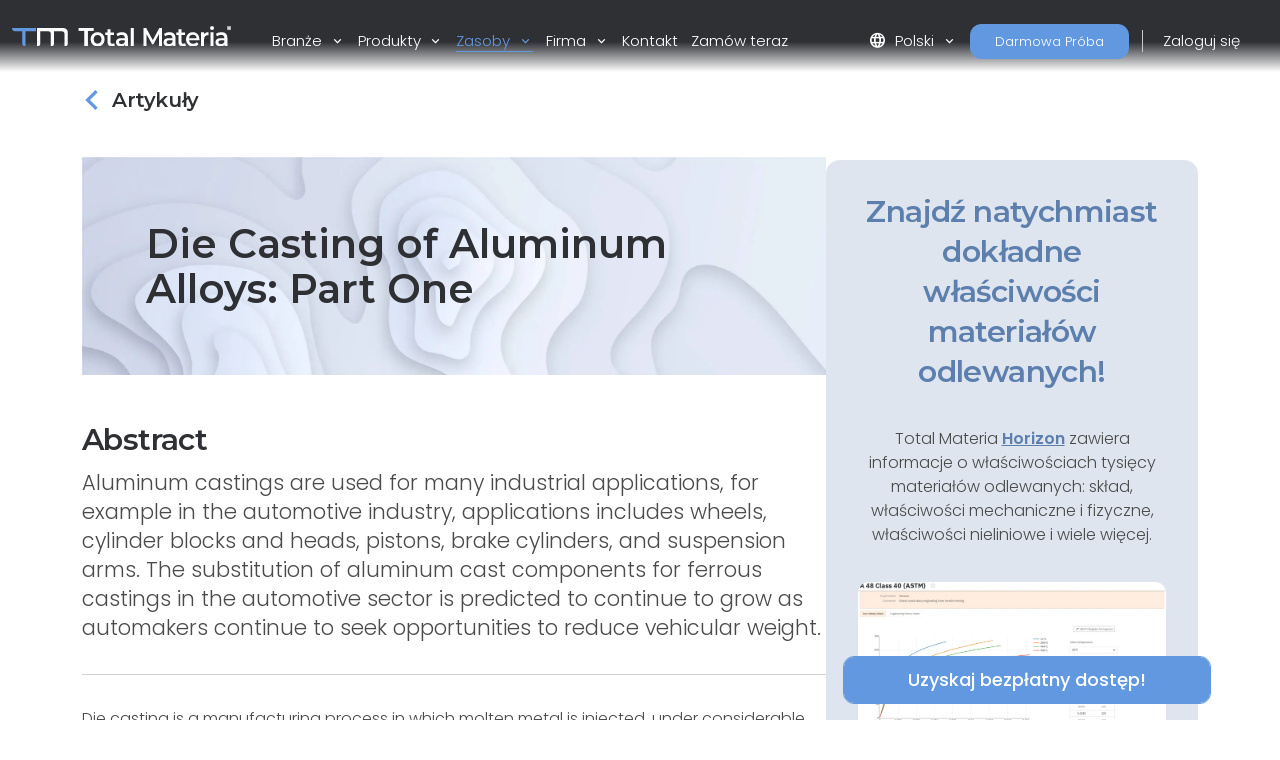

--- FILE ---
content_type: text/html; charset=utf-8
request_url: https://www.totalmateria.com/pl/articles/die-casting-of-aluminum-alloys-1/
body_size: 16031
content:
<!DOCTYPE html>
<head>
    <meta charset="UTF-8">
    <meta name="viewport" content="width=device-width, initial-scale=1, maximum-scale=1" />
    <link rel="apple-touch-icon" sizes="57x57" href="/img/favicon/totalmateria.ico/apple-icon-57x57.png" />
    <link rel="apple-touch-icon" sizes="60x60" href="/img/favicon/totalmateria.ico/apple-icon-60x60.png" />
    <link rel="apple-touch-icon" sizes="72x72" href="/img/favicon/totalmateria.ico/apple-icon-72x72.png" />
    <link rel="apple-touch-icon" sizes="76x76" href="/img/favicon/totalmateria.ico/apple-icon-76x76.png" />
    <link rel="apple-touch-icon" sizes="114x114" href="/img/favicon/totalmateria.ico/apple-icon-114x114.png" />
    <link rel="apple-touch-icon" sizes="120x120" href="/img/favicon/totalmateria.ico/apple-icon-120x120.png" />
    <link rel="apple-touch-icon" sizes="144x144" href="/img/favicon/greenline.ico/apple-icon-144x144.png" />
    <link rel="apple-touch-icon" sizes="152x152" href="/img/favicon/totalmateria.ico/apple-icon-152x152.png" />
    <link rel="apple-touch-icon" sizes="180x180" href="/img/favicon/totalmateria.ico/apple-icon-180x180.png" />
    <link rel="icon" type="image/png" sizes="192x192" href="/img/favicon/totalmateria.ico/android-icon-192x192.png" />
    <link rel="icon" type="image/png" sizes="32x32" href="/img/favicon/totalmateria.ico/favicon-32x32.png" />
    <link rel="icon" type="image/png" sizes="96x96" href="/img/favicon/totalmateria.ico/favicon-96x96.png" />
    <link rel="icon" type="image/png" sizes="16x16" href="/img/favicon/totalmateria.ico/favicon-16x16.png" />
    <link rel="manifest" href="/img/favicon/totalmateria.ico/manifest.json" />
    <title>die casting of aluminum alloys 1 | Total Materia</title>
    <meta name="description" content="Explore the process of die casting, its types, and the use of different alloys with varying melting points. Understand the applications of aluminum alloy die casting in the automotive industry and the challenges faced." />
        <meta name="keywords" content=" Die casting, aluminum alloy, automotive industry, melting point alloys, solidification." />
    <meta name="msapplication-TileColor" content="#ffffff" />
    <meta name="msapplication-TileImage" content="/img/favicon/totalmateria.ico/ms-icon-144x144.png" />
    <meta name="theme-color" content="#ffffff" />
    <link rel="preconnect" href="https://fonts.googleapis.com">
    <link rel="preconnect" crossorigin href="https://fonts.gstatic.com">
    <link rel="stylesheet" href="https://fonts.googleapis.com/css2?family=Material&#x2B;Symbols&#x2B;Outlined" />
    <link rel="stylesheet" href="https://fonts.googleapis.com/css2?family=Montserrat:wght@200;400;500;600;700&amp;family=Poppins:wght@300;400;500;600&amp;display=swap">
    <link rel="stylesheet" href="https://cdnjs.cloudflare.com/ajax/libs/font-awesome/6.1.0/css/all.min.css">
    <link rel="stylesheet" href="/css/font-awesome.css" />
    <link rel="stylesheet" href="/css/aos.css" />
    <link rel="stylesheet" href="/css/tm-icons.css" />
    <link rel="stylesheet" href="/css/theme.css" />
    <link rel="stylesheet" defer href="https://cdnjs.cloudflare.com/ajax/libs/magnific-popup.js/1.1.0/magnific-popup.min.css">
    <script defer src="https://cdnjs.cloudflare.com/ajax/libs/magnific-popup.js/1.1.0/jquery.magnific-popup.min.js"></script>
    <!-- Data Layer Implementation -->
    <script>
        window.dataLayer = window.dataLayer || [{
            page: {
                info: getCurrentPageInfo()
            }
        }];

        function getCurrentPageInfo() {
            const culture = "pl";
            const env = "Production";
            const baseUrl = "https://www.totalmateria.com";
            const shouldUseDynamicValues = "False" === "True";

            let canonicalUrl = "";
            let canonicalPath = "";

            try {
                if (shouldUseDynamicValues) {
                    const currentUrl = window.location.href;
                    const urlParts = currentUrl.split('/');

                    const domainIndex = 2;
                    const pathStartIndex = domainIndex + 1;

                    urlParts[0] = 'https:';
                    urlParts[domainIndex] = 'www.totalmateria.com';

                    if (pathStartIndex < urlParts.length) {
                        urlParts[pathStartIndex] = 'en-us';
                    } else {
                        urlParts.push('en-us');
                    }

                    canonicalUrl = urlParts.join('/');
                    canonicalPath = '/' + urlParts.slice(pathStartIndex).join('/');
                } else {
                    canonicalUrl = "https://webapp-tm-website-us.azurewebsites.net/en-us/articles/die-casting-of-aluminum-alloys-1/";
                    if (canonicalUrl) {
                        const url = new URL(canonicalUrl);
                        const pathname = url.pathname;

                        canonicalUrl = baseUrl + pathname + url.search + url.hash;
                        const parts = pathname.split('/');
                        if (parts.length > 2 && parts[1].toLowerCase().includes('-')) {
                            canonicalPath = '/' + parts.slice(2).join('/');
                        }
                    }
                }
            } catch (e) {
                console.error('Error processing URL:', e);
            }

            return {
                language_version: culture,
                category_1: getPageCategory(),
                test_variant: getPageVariant(),
                canonical_url: canonicalUrl,
                canonical_path: canonicalPath,
                environment: env
            };
        }

        function getPageVariant() {
            const analyticsMarker = "";
            if (analyticsMarker && analyticsMarker !== "") {              
                return analyticsMarker;
            }
            const contentTypeAlias = "articlePage";
            const match = contentTypeAlias.toLowerCase().match(/v(\d+)$/);
            return match ? match[1] : "-";
        }

        function getPageCategory() {
            const choosePageType = "";
            const contentName = "articlePage";

            if (choosePageType && choosePageType !== "null") {
                return choosePageType;
            }
            return contentName === "home" ? "homepage" : contentName;
        }

        function getElementDetails(element, eventType) {
            const baseUrl = "https://www.totalmateria.com";
            let targetUrl = "";
            let isExternal = false;

            if (element.hasAttribute('href')) {
                targetUrl = element.href;
                isExternal = !targetUrl.includes(window.location.hostname);

                if (!isExternal) {
                    try {
                        const url = new URL(targetUrl);
                        targetUrl = baseUrl + url.pathname + url.search + url.hash;
                    } catch (e) {
                        console.error('Error processing URL:', e);
                    }
                }
            } else {

                try {
                    const currentUrl = new URL(window.location.href);
                    targetUrl = baseUrl + currentUrl.pathname + currentUrl.search + currentUrl.hash;
                    isExternal = false;

                    if (element.hasAttribute('data-url')) {
                        targetUrl = element.getAttribute('data-url');
                        isExternal = !targetUrl.includes(window.location.hostname);

                        if (!isExternal) {
                            const url = new URL(targetUrl);
                            targetUrl = baseUrl + url.pathname + url.search + url.hash;
                        }
                    }
                } catch (e) {
                    console.error('Error processing URL:', e);
                    targetUrl = window.location.href;
                }
            }

            const section = element.closest('header') ? 'header' :
                element.closest('footer') ? 'footer' :
                element.closest('nav') ? 'navigation' : 'content';

            const elementText = element.innerText.trim()
                .replace('arrow_right_alt', '')
                .replace('chevron_right', '')
                .replace('sync_alt', '')
                .trim() || element.getAttribute('aria-label') || 'Unknown';

            window.dataLayer.push({
                event: eventType,
                element: {
                    section: section,
                    CTA: elementText,
                    target_url: targetUrl,
                    element_id: element.id || '',
                    external_url: isExternal
                }
            });
        }

        function getValidationErrors(form) {
            const invalidFields = Array.from(form.querySelectorAll(':invalid'));
            return invalidFields.map(field => {
                const fieldName = field.name || field.id || 'unknown';
                return field.validity.valueMissing ? `${fieldName}_emp` : `${fieldName}_inc`;
            }).join('|');
        }

        function getFormName(form) {
            if (form.querySelector('input[type="password"]') ||
                form.id.includes('login') ||
                form.className.includes('login')) {
                return 'login form';
            }

            if (form.id.includes('register') ||
                form.className.includes('register') ||
                form.className.includes('registration')) {
                return 'registration form';
            }

            return form.getAttribute('name') || form.id || 'unknown form';
        }

        function handleClick(event) {
            const clickedElement = event.target.closest('a, button, [role="tab"], .tab');
            if (clickedElement) {
                if (clickedElement.matches('[role="tab"], .tab')) {
                    getElementDetails(clickedElement, 'tab_click');
                } else if (clickedElement.matches('a')) {
                    getElementDetails(clickedElement, 'link_click');
                } else if (clickedElement.matches('button')) {
                    getElementDetails(clickedElement, 'button_click');
                }
            }
        }

        document.addEventListener('DOMContentLoaded', function() {

            document.addEventListener('click', handleClick);

            document.addEventListener('click', function(event) {
                const target = event.target;
                if (target.matches('input, select:not(.select2-hidden-accessible), textarea')) {
                    const form = target.closest('form');
                    if (form) {
                        window.dataLayer.push({
                            event: 'form_interaction',
                            form: {
                                name: getFormName(form),
                                field_name: target.name || target.id || 'unknown'
                            }
                        });
                    }
                }
            });

            if (window.jQuery) {
                $(document).on('select2:select select2:unselect', function(event) {
                    const selectElement = event.target;
                    const form = selectElement.closest('form');

                    if (form) {
                        window.dataLayer.push({
                            event: 'form_interaction',
                            form: {
                                name: getFormName(form),
                                field_name: selectElement.name || selectElement.id || 'unknown'
                            }
                        });
                    }
                });
            }

            document.addEventListener('submit', function(event) {
                const form = event.target;
                if (form && form.tagName.toLowerCase() === 'form') {
                    const isValid = form.checkValidity();
                    const validationErrors = isValid ? '' : getValidationErrors(form);

                    window.dataLayer.push({
                        event: 'form_submit',
                        form: {
                            name: getFormName(form),
                            submit_status: isValid ? 'success' : 'error',
                            validation_errors: validationErrors
                        }
                    });
                }
            });
        });

        window.addEventListener('popstate', function() {
            window.dataLayer.push({
                page: {
                    info: getCurrentPageInfo()
                }
            });
        });

        const originalPushState = history.pushState;
        history.pushState = function() {
            originalPushState.apply(this, arguments);
            window.dataLayer.push({
                page: {
                    info: getCurrentPageInfo()
                }
            });
        };

        const originalReplaceState = history.replaceState;
        history.replaceState = function() {
            originalReplaceState.apply(this, arguments);
            window.dataLayer.push({
                page: {
                    info: getCurrentPageInfo()
                }
            });
        };
    </script>

    <script>
        (function (w, d, s, l, i) {
            w[l] = w[l] || []; w[l].push({
                'gtm.start':
                    new Date().getTime(), event: 'gtm.js'
            }); var f = d.getElementsByTagName(s)[0],
                j = d.createElement(s), dl = l != 'dataLayer' ? '&l=' + l : ''; j.async = true; j.src =
                    'https://www.googletagmanager.com/gtm.js?id=' + i + dl; f.parentNode.insertBefore(j, f);
        })(window, document, 'script', 'dataLayer', 'GTM-K2ZMC4GC');</script>
    <!-- End Google Tag Manager -->
    <script type="text/javascript">
        (function (c, l, a, r, i, t, y) {
            c[a] = c[a] || function () { (c[a].q = c[a].q || []).push(arguments) };
            t = l.createElement(r); t.async = 1; t.src = "https://www.clarity.ms/tag/" + i;
            y = l.getElementsByTagName(r)[0]; y.parentNode.insertBefore(t, y);
        })(window, document, "clarity", "script", "hyhqgr01zp");
    </script>

</head>
<script src="https://cdnjs.cloudflare.com/ajax/libs/jquery/3.6.1/jquery.min.js"></script>
<script>window.jQuery || document.write('<script src="/js/jquery.min.js"><\/script>')</script>
<script integrity="sha384-oBqDVmMz9ATKxIep9tiCxS/Z9fNfEXiDAYTujMAeBAsjFuCZSmKbSSUnQlmh/jp3" crossorigin="anonymous" src="https://cdn.jsdelivr.net/npm/@popperjs/core@2.11.6/dist/umd/popper.min.js"></script>
<script integrity="sha384-7VPbUDkoPSGFnVtYi0QogXtr74QeVeeIs99Qfg5YCF+TidwNdjvaKZX19NZ/e6oz" crossorigin="anonymous" src="https://cdn.jsdelivr.net/npm/bootstrap@5.2.1/dist/js/bootstrap.min.js"></script>
<script src="/js/slick.min.js"></script>
<script defer src="/js/aos.js"></script>
<script defer src="/js/custom.js"></script>
<script src="/js/pricing.js"></script>
    
<header id="header" class="fixed-top transparent">
    <nav class="navbar navbar-expand-xxl navbar-light gradient-blur-mask">
        <div class="container main-menu-container w-100 tm-main-menu-container" style="">
            <a href=/pl/ class="logo" style="width:150px;">
                <picture class="logo">
                    <!-- Image for screens wider than 1400px -->
                    <source media="(min-width: 1400px)" srcset="/media/drrh1xqi/group-1.svg">
                    <!-- Image for screens between 740px and 1400px -->
                    <source media="(min-width: 740px)" srcset="/media/drrh1xqi/group-1.svg">
                    <!-- Default image for screens smaller than 740px -->
                    <img src="/media/vtkl3mzj/tm-logo-compact.webp" alt="TM Logo Compact (1)" class="negative ui">
                </picture>
            </a>
  <div class="d-flex ms-auto small-util-btns">
                <a class="nav-link order-link tff-small ms-auto me-3 tm-btn-transparent " id="bookAdemoSmall" aria-current="page" href="https://identity.totalmateria.com/pl/register-free-trial" target="_blank">Darmowa Pr&#xF3;ba</a>
                <a class="nav-link order-link tff-small ms-auto me-3 tm-btn-transparent " id="loginSmall" aria-current="page" target="_blank" href="https://identity.totalmateria.com/pl/login" style="font-size: 16px;padding-left: 1rem; padding-right: 1rem;background-color:transparent;">Zaloguj si&#x119;</a>
            </div>
            <button class="navbar-toggler" type="button" data-bs-toggle="collapse" data-bs-target="#navbarToggler" aria-controls="navbarToggler" aria-expanded="false" aria-label="Toggle navigation">
                <span class="navbar-toggler-icon"></span>
            </button>           
            <div class="collapse navbar-collapse" id="navbarToggler">
                    <ul class="navbar-nav me-auto mx-xxl-auto mb-2 mb-lg-0 flex-grow-0">
                    <li class="nav-item dropdown">
                        <a class="nav-link dropdown-toggle " href="#" role="button" data-bs-toggle="dropdown" aria-expanded="false">
                            Bran&#x17C;e
                        </a>
                        <div class="dropdown-menu solutions-menu">
                            <div class="container">
                                <div class="row">
                                    <div class="col-12 col-xxl-6 solution-divider menu-padding-80">
                                        <strong class="position-relative">Bran&#x17C;e, kt&#xF3;rym s&#x142;u&#x17C;ymy</strong>
                                        <div class="row">
                                                <div class="col-xxl-6">
                                                    <ul>
                                                            <li><a href="/pl/srodowisko-akademickie-i-badania-naukowe/">&#x15A;rodowisko akademickie i badania naukowe</a></li>
                                                            <li><a href="/pl/przemysl-lotniczy-i-obronny/">Przemys&#x142; lotniczy i obronny</a></li>
                                                            <li><a href="/pl/energetyka-i-uslugi-komunalne/">Energetyka i us&#x142;ugi komunalne</a></li>
                                                            <li><a href="/pl/opieka-zdrowotna/">Opieka zdrowotna</a></li>
                                                            <li><a href="/pl/przemysl-ciezki/">Przemys&#x142; ci&#x119;&#x17C;ki</a></li>
                                                    </ul>
                                                </div>
                                                    <div class="col-xxl-6">
                                                        <ul>
                                                                <li><a href="/pl/zaawansowana-technologia/">Zaawansowana technologia</a></li>
                                                                <li><a href="/pl/kontrola-i-analiza-materialow/">Kontrola i analiza materia&#x142;&#xF3;w</a></li>
                                                                <li><a href="/pl/przemysl-morski-i-przybrzezny/">Przemys&#x142; morski i przybrze&#x17C;ny</a></li>
                                                                <li><a href="/pl/materialy-i-substancje-chemiczne/">Materia&#x142;y i substancje chemiczne</a></li>
                                                                <li><a href="/pl/transport-i-logistyka/">Transport i logistyka</a></li>
                                                        </ul>
                                                    </div>
                                        </div>
                                    </div>
                                    <div class="col-12 col-xxl-6 menu-padding-80">
                                        <strong class="position-relative">Wyzwania Bran&#x17C;owe</strong>
                                        <div class="row">
                                                <div class="col-xxl-6">
                                                    <ul>
                                                            <li><a href="/pl/zarzadzanie-danymi-materialowymi/">Zarz&#x105;dzanie danymi materia&#x142;owymi</a></li>
                                                            <li><a href="/pl/uczenie-maszynowe-dla-materialow/">Uczenie maszynowe dla materia&#x142;&#xF3;w</a></li>
                                                            <li><a href="/pl/zmniejszenie-sladu-weglowego/">Zmniejszenie &#x15B;ladu w&#x119;glowego</a></li>
                                                            <li><a href="/pl/poruszanie-sie-w-zakresie-zgodnosci-materialow/">Poruszanie si&#x119; w zakresie zgodno&#x15B;ci materia&#x142;&#xF3;w</a></li>
                                                            <li><a href="/pl/zlozonosci-lancucha-dostaw/">Z&#x142;o&#x17C;ono&#x15B;ci &#x142;a&#x144;cucha dostaw</a></li>
                                                    </ul>
                                                </div>
                                                    <div class="col-xxl-6">
                                                        <ul>
                                                                <li><a href="/pl/referencje-materialowe/">Referencje materia&#x142;owe</a></li>
                                                                <li><a href="/pl/wybor-odpowiednich-materialow/">Wyb&#xF3;r odpowiednich materia&#x142;&#xF3;w</a></li>
                                                                <li><a href="/pl/identyfikacja-materialow/">Identyfikacja materia&#x142;&#xF3;w</a></li>
                                                        </ul>
                                                    </div>
                                        </div>
                                    </div>
                                </div>
                            </div>
                        </div>
                    </li>

                    <li class="nav-item dropdown">
                        <a class="nav-link dropdown-toggle " href="#" role="button" data-bs-toggle="dropdown" aria-expanded="false">
                            Produkty
                        </a>
                        <div class="dropdown-menu products-menu industries-menu">
                            <div class="container">
                                <div class="row">
                                    <div class="col-xxl-3 d-flex flex-column justify-content-between solution-divider menu-padding-80 products-menu-containers">
                                            <strong class="position-relative">Platforma</strong>
                                            <ul class="tm-menu-products overview-pricing">
                                                    <li class="menu-item-pricing">
                                                        <a class="product-menu-item pricing-product-menu-item" href="/pl/produkty/">
                                                            Przegl&#x105;d Platformy
                                                        </a>
                                                    </li>
                                                <li>
                                                        <a class="product-menu-item" href="/pl/pricing/" >
                                                            Cennik
                                                    </a>
                                                </li>
                                            </ul>
                                    </div>
                                    <div class="col-xxl-9 menu-padding-80">
                                            <strong class="position-relative">Produkty</strong>
                                            <ul class="tm-menu-products" style="display:flex; flex-wrap:nowrap;">
                                                    <li style="display: inline-block;margin-right:1rem;">
                                                        <a class="product-menu-item" href="/pl/horizon/">
                                                            <i class="prod-icon horizon-icon "></i>
                                                            Horizon
                                                        </a>
                                                    </li>
                                                    <li style="display: inline-block;margin-right:1rem;">
                                                        <a class="product-menu-item" href="/pl/integrator/">
                                                            <i class="prod-icon integrator-icon "></i>
                                                            Integrator
                                                        </a>
                                                    </li>
                                                    <li style="display: inline-block;margin-right:1rem;">
                                                        <a class="product-menu-item" href="/pl/predictor/">
                                                            <i class="prod-icon predictor-icon "></i>
                                                            Predictor
                                                        </a>
                                                    </li>
                                                    <li style="display: inline-block;margin-right:1rem;">
                                                        <a class="product-menu-item" href="/pl/green-line/">
                                                            <i class="prod-icon green-line-icon "></i>
                                                            Green Line
                                                        </a>
                                                    </li>
                                            </ul>
                                    </div>
                                </div>
                            </div>
                        </div>
                    </li>

                    <li class="nav-item dropdown">
                        <a class="nav-link dropdown-toggle active" href="#" role="button" data-bs-toggle="dropdown" aria-expanded="false">
                            Zasoby
                        </a>
                        <div class="dropdown-menu resources-menu">
                            <div class="container">
                                <div class="row menu-padding-80">
                                    <div class="col-12 col-lg-3">

                                                <strong class="title">Dowiedz si&#x119;</strong>
                                                <ul>
                                                            <li><a href=/pl/articles/>Artyku&#x142;y</a></li>
                                                            <li><a href=/pl/historie-klientow/>Historie Klient&#xF3;w</a></li>
                                                            <li><a href=/pl/wlasciwosci/>Podstawy Materia&#x142;owe</a></li>
                                                            <li><a href=/pl/dokumentacja/>Dokumentacja produktu</a></li>
                                                            <li><a href=/pl/news-and-events/>Aktualno&#x15B;ci i Wydarzenia</a></li>
                                                            <li><a href=/pl/faq/>Najcz&#x119;&#x15B;ciej Zadawane Pytania</a></li>
                                                </ul>
                                    </div>
                                            <div class="col-12 col-lg-4">
                                                <a href=/pl/guided-tours/ class="resources-title-link">
                                                    <strong class="position-relative">Wycieczki z Przewodnikiem</strong>
                                                    <br>
                                                    <u>Zobacz Wszystko</u>
                                                </a>
                                                        <div class="resources-articles-menu">
                                                            <a href="/pl/watch-now-page/?watchNowTypeKey=ad099bf3-26d6-4282-a0c8-4f89ec054fb5&amp;cardId=9aacdad2-1bae-4531-ae2e-623ced0514e0&amp;watchNowChildsType=gudiedToursPageCard" class="resource-link">
                                                                <div class="row align-items-end">
                                                                    <div class="col-12 col-lg-auto">
                                                                        <figure class="article-image zoom">
                                                                            <img src=/media/mt5pkbgb/co2-video-cover.webp alt="Co2 Video Cover" style="max-width:100px;" />
                                                                        </figure>
                                                                    </div>
                                                                    <div class="col-12 col-lg-auto my-auto">
                                                                        <span>&#x15A;lad W&#x119;glowy</span>
                                                                    </div>
                                                                </div>
                                                            </a>
                                                        </div>
                                                        <div class="resources-articles-menu">
                                                            <a href="/pl/watch-now-page/?watchNowTypeKey=ad099bf3-26d6-4282-a0c8-4f89ec054fb5&amp;cardId=e83f9767-92f5-410c-aab2-604649af9fbb&amp;watchNowChildsType=gudiedToursPageCard" class="resource-link">
                                                                <div class="row align-items-end">
                                                                    <div class="col-12 col-lg-auto">
                                                                        <figure class="article-image zoom">
                                                                            <img src=/media/hdqj4vqo/horizon-video-cover.webp alt="Horizon Video Cover" style="max-width:100px;" />
                                                                        </figure>
                                                                    </div>
                                                                    <div class="col-12 col-lg-auto my-auto">
                                                                        <span>W&#x142;a&#x15B;ciwo&#x15B;ci Mechaniczne</span>
                                                                    </div>
                                                                </div>
                                                            </a>
                                                        </div>
                                            </div>
                                            <div class="col-12 col-lg-4">
                                                <a href=/pl/nagrania-webinarow/ class="resources-title-link">
                                                    <strong class="position-relative">Webinary</strong>
                                                    <br>
                                                    <u>Zobacz Wszystko</u>
                                                </a>
                                                        <div class="resources-articles-menu">
                                                            <a href="/pl/watch-now-page/?watchNowTypeKey=4a1f89c8-34a0-446c-8c2f-4676ea341283&amp;cardId=2e476af0-edbc-4cc0-9292-ec53c1cde177&amp;watchNowChildsType=webinarsPageCard" class="resource-link">
                                                                <div class="row align-items-end">
                                                                    <div class="col-12 col-lg-auto">
                                                                        <figure class="article-image zoom">
                                                                            <img src=/media/ik5hude3/global-webinar-header.jpg alt="Global Webinar Header" style="max-width:100px;" />
                                                                        </figure>
                                                                    </div>
                                                                    <div class="col-12 col-lg-auto my-auto">
                                                                        <span>Og&#xF3;lny Webinar Total Materia</span>
                                                                    </div>
                                                                </div>
                                                            </a>
                                                        </div>
                                                        <div class="resources-articles-menu">
                                                            <a href="/pl/watch-now-page/?watchNowTypeKey=4a1f89c8-34a0-446c-8c2f-4676ea341283&amp;cardId=5b49b1ef-2902-4ca8-9f92-56a8825b52a6&amp;watchNowChildsType=webinarsPageCard" class="resource-link">
                                                                <div class="row align-items-end">
                                                                    <div class="col-12 col-lg-auto">
                                                                        <figure class="article-image zoom">
                                                                            <img src=/media/2i5fgnju/green-line-webinar-header.jpg alt="Green Line Webinar Header" style="max-width:100px;" />
                                                                        </figure>
                                                                    </div>
                                                                    <div class="col-12 col-lg-auto my-auto">
                                                                        <span>Webinarium Green Line</span>
                                                                    </div>
                                                                </div>
                                                            </a>
                                                        </div>
                                            </div>
                                </div>
                            </div>
                        </div>
                    </li>
                  

                    <li class="nav-item dropdown">
                        <a class="nav-link dropdown-toggle " href="#" role="button" data-bs-toggle="dropdown" aria-expanded="false">
                            Firma
                        </a>
                        <div class="dropdown-menu products-menu tm-company-menu industries-menu">
                            <div class="container">
                                <div class="row ">
                                    <div class="col-auto menu-padding-80 w-100">
                                        <strong> Firma</strong>
                                            <ul class="d-flex company-menu justify-content-between">
                                                    <li>
                                                        <a class="position-relative" href=/pl/o-firmie/>O Nas</a>
                                                    </li>
                                                    <li>
                                                        <a class="position-relative" href=/pl/zaufanie-i-bezpieczenstwo/>Zaufanie i Bezpiecze&#x144;stwo</a>
                                                    </li>
                                                    <li>
                                                        <a class="position-relative" href=/pl/partnerzy/>Partnerzy</a>
                                                    </li>
                                                    <li>
                                                        <a class="position-relative" href=/pl/klienci/>Klienci</a>
                                                    </li>
                                                    <li>
                                                        <a class="position-relative" href=/pl/lokalizacje/>Lokalizacje</a>
                                                    </li>
                                            </ul>
                                    </div>
                                </div>
                            </div>
                        </div>
                    </li>
                    <li class="nav-item">
                        <a class="nav-link " href=/pl/kontakt/ aria-disabled="true">Kontakt</a>
                    </li>
                        <li class="nav-item">
                            <a class="nav-link " href=/pl/order-now/ aria-disabled="true">Zam&#xF3;w teraz</a>
                        </li>
                </ul>
                    <ul class="navbar-nav me-auto mb-2 mb-lg-0 flex-grow-0 mx-xxl-auto" style=" ">
                        <li class="nav-item dropdown" style="">
                            <a class="nav-link dropdown-toggle" href="#" role="button" data-bs-toggle="dropdown" aria-expanded="false">
                                <span class="material-symbols-outlined">language</span>Polski
                            </a>
                            <div class="dropdown-menu languages-menu">
                                <div class="lng-label">
                                    <strong class="lang-title">WYBIERZ J&#x118;ZYK</strong>
                                </div>
                                <ul>
                                                        <li class="language-selector" data-lang="en-us ">
                                                            <a href="/en-us/articles/die-casting-of-aluminum-alloys-1/">English</a>
                                                        </li>
                                                        <li class="language-selector" data-lang="de ">
                                                            <a href="/de/articles/die-casting-of-aluminum-alloys-1/">Deutsch</a>
                                                        </li>
                                                        <li class="language-selector" data-lang="fr ">
                                                            <a href="/fr/articles/die-casting-of-aluminum-alloys-1/">Fran&#xE7;ais</a>
                                                        </li>
                                                        <li class="language-selector" data-lang="it ">
                                                            <a href="/it/articles/die-casting-of-aluminum-alloys-1/">Italiano</a>
                                                        </li>
                                                        <li class="language-selector" data-lang="es ">
                                                            <a href="/es/articles/die-casting-of-aluminum-alloys-1/">Espa&#xF1;ol</a>
                                                        </li>
                                                        <li class="language-selector" data-lang="pt ">
                                                            <a href="/pt/articles/die-casting-of-aluminum-alloys-1/">Portugu&#xEA;s</a>
                                                        </li>
                                                        <li class="current language-selector" data-lang="pl ">
                                                            <a href="/pl/articles/die-casting-of-aluminum-alloys-1/">Polski</a>
                                                        </li>
                                                        <li class="language-selector" data-lang="tr ">
                                                            <a href="/tr/articles/die-casting-of-aluminum-alloys-1/">T&#xFC;rk&#xE7;e</a>
                                                        </li>
                                                        <li class="language-selector" data-lang="ru ">
                                                            <a href="/ru/articles/die-casting-of-aluminum-alloys-1/">&#x420;&#x443;&#x441;&#x441;&#x43A;&#x438;&#x439;</a>
                                                        </li>
                                                        <li class="language-selector" data-lang="ja ">
                                                            <a href="/ja/articles/die-casting-of-aluminum-alloys-1/">&#x65E5;&#x672C;&#x8A9E;</a>
                                                        </li>
                                                        <li class="language-selector" data-lang="zh ">
                                                            <a href="/zh/articles/die-casting-of-aluminum-alloys-1/">&#x4E2D;&#x6587;</a>
                                                        </li>
                                </ul>
                            </div>
                        </li>
                            <li class="nav-item">
                                <a class="nav-link order-link mt-xxl-0 mt-3 tm-btn-transparent " id="bookAdemo" aria-current="page" href="https://identity.totalmateria.com/pl/register-free-trial" target="_blank">Darmowa Pr&#xF3;ba</a>
                            </li>
                            <li class="nav-item me-xxl-0">
                                <a class="nav-link login-link" target="_blank" href="https://identity.totalmateria.com/pl/login">Zaloguj si&#x119;</a>
                            </li>
                    </ul>
               
                 </div>
        </div>
    </nav>
</header>
    <html dir="ltr" lang="pl">
<body class="article">
    <noscript>
    <iframe src="https://www.googletagmanager.com/ns.html?id=GTM-K2ZMC4GC"
            height="0" width="0" style="display:none;visibility:hidden"></iframe>
</noscript>
    <section class="article-top">
        <div class="container article-sidebar-cta">
            <div class="flex-2">
                <div class="text-left articles-panel">
                    <ol class="breadcrumbs" itemscope itemtype="https://schema.org/BreadcrumbList">
                                <li itemprop="itemListElement" itemscope itemtype="https://schema.org/ListItem">
                                    <a itemprop="item" class="d-flex" href=/pl/articles/>
                                        <span class="material-symbols-outlined back-articles" style="margin-left:-10px !important;">chevron_left</span> <span itemprop="name" class="category-title d-flex align-items-center">Artyku&#x142;y</span>
                                    </a>
                                </li>
                    </ol>
                </div>
                <div class="row">
                    <div class="col-12">
                        <h1 class="article-title" style="background-image:url(/media/lwofqcgg/article-banner.webp);" itemprop="name">Die Casting of Aluminum Alloys: Part One</h1>
                        <div>
                            <div class="intro-text" itemprop="abstract">
                                <h2>Abstract</h2>
                                <p><p>Aluminum castings are used for many industrial applications, for example in the automotive industry, applications includes wheels, cylinder blocks and heads, pistons, brake cylinders, and suspension arms. The substitution of aluminum cast components for ferrous castings in the automotive sector is predicted to continue to grow as automakers continue to seek opportunities to reduce vehicular weight.</p></p>
                            </div>
                            <hr />
                            <p>Die casting is a manufacturing process in which molten metal is injected, under considerable pressure, into a hardened steel die or also called die casting mold. Dies are often water-cooled. The die is then opened, and the die casting parts are ejected; many times there are thousands of die casting parts each day and sometimes only a few hundred of them. Once the die casting tooling is paid for, die casting parts are a very inexpensive aluminum part manufacturing process.</p>
<p>High pressure die casting is the most widely used, representing about 50% of all light alloys casting production. Low pressure die casting currently accounts for about 20% of production and its use is increasing. Gravity die casting accounts for the rest, with the exception of a small but growing contribution from the recently introduced vacuum die casting and squeeze casting process.</p>
<p>Die casting alloys are normally non-ferrous and there is a large number available with a wide range of physical and mechanical properties covering almost every conceivable application a designer might require. Aluminum and zinc alloys are the most widely used, followed by magnesium, zinc-aluminum (ZA) alloys, copper, tin and lead.</p>
<p>Zinc, lead and tin based alloys are classified as low melting point metals because they turn melt at less than 725°F (385°C). Zinc-aluminum (ZA) alloys have a slightly higher melting range of 800°F to 900°F (426°C to 482°C). Aluminum and magnesium alloys are considered to be moderate melting point alloys, being cast in the 1150°F to 1300°F (621°C to 704°C) range. Copper alloys are considered to be high melting point alloys, over 1650°F (899°C).</p>
<p>Low melting point alloys are cast in hot chamber machines. Intermediate and high melting point alloys are cast in cold chamber machines.</p>
<p>The increasing number of applications and of products is the best proof of the success of aluminum alloys foundry, which is probably one of the most dynamic fields of manufacturing and engineering. The well-known advantages associated to the use of aluminum alloys, such as light weight, good mechanical behavior, good corrosion resistance etc, constitute the driving force for the introduction, on one hand, of new applications and designs and, on the other hand, for the development of new processing solutions. Various processes are now competing to achieve both economically and technologically advantageous production of aluminum alloys castings.</p>
<p>Aluminum castings are used for many industrial applications, for example in the automotive industry, applications includes wheels, cylinder blocks and heads, pistons, brake cylinders, and suspension arms. The substitution of aluminum cast components for ferrous castings in the automotive sector is predicted to continue to grow as automakers continue to seek opportunities to reduce vehicular weight.</p>
<p>The automotive manufacturing usage of aluminum alloy die casting continues to challenge metallurgists and production engineers, as greater emphasis is placed on product quality and production cost. At present, one of the main limits to a wide use of aluminum alloys for automotive applications is a lack of complete understanding of their thermal behavior and of the relationships to micro structural features.</p>
<p>Approximately half of all castings worldwide made of aluminum alloys are used for a wide range of automotive parts and other consumer goods. The machine part design influences the microstructure of the alloy, conditioning the cooling rate during solidification and, of consequence, may have important effects on the part performances.</p>
<p>The structural integrity of shaped castings is closely related to their temperature/time evolution during solidification. A number of analytical and numerical models were developed in the last two decades to treat heat transfer during solidification. The use of casting solidification simulation can do much to increase knowledge of the process; however, some uncertainties must be eliminated before such simulations can be accepted as fully realistic descriptions of the process in all situations.</p>
<p>The heat transfer at the casting–die interface is one of these uncertainties. The way the heat flows across the casting and die surface directly affects the evolution of solidification. The heat transfer coefficient is a critical parameter in solidification modeling. Figure 1 shows a summary of the influential parameters on thermal behavior in die casting process.</p>
<p> </p>
<p><img src="/images/Articles/N_Fig244_1.jpg" alt=""><br><br>Figure 1: Influential parameters on thermal behavior in die casting process.</p>
<p> </p>
                        </div>
                    </div>
                    <div class="col-12 mb-4">
                        <span style="font-style:italic">June, 2010</span>
                    </div>
                </div>
                <div class="content-network">
                        <div class="flex-item">
                            <div class="card related-articles">
                                <h4>Czytaj wi&#x119;cej</h4>
                                <ol>
                                        <li><a href="/pl/articles/die-casting-of-aluminum-alloys-2/">Die Casting of Aluminum Alloys: Part Two</a></li>
                                </ol>
                            </div>
                        </div>
                </div>
            </div>
            <div class="promo-article-bar" id="referenceElement">
<div class="promo-sidebar-background">
    <section class="tm-mat-promo promo-sidebar-margin-2">
        <h2 style="text-align: center;">
                <a href="https://identity.totalmateria.com/pl/register-free-trial?origin=Article" class="promo-sidebar-articles-title">
                    Znajd&#x17A; natychmiast dok&#x142;adne w&#x142;a&#x15B;ciwo&#x15B;ci materia&#x142;&#xF3;w odlewanych!
                </a>
        </h2>
        
        <p class="mt-3 optimal-br">
            <p class="text-center">Total Materia <a href="/pl/horizon/" title="Horizon"><strong>Horizon</strong></a> zawiera informacje o właściwościach tysięcy materiałów odlewanych: skład, właściwości mechaniczne i fizyczne, właściwości nieliniowe i wiele więcej.</p>
        </p>

            <img src="/media/n0mpapyj/a-48-class-40-astm.webp"
                 class="img-card-holder my-3 mx-auto d-block promo-sidebar-articles-thumbnail img-fluid"
                 alt="Znajd&#x17A; natychmiast dok&#x142;adne w&#x142;a&#x15B;ciwo&#x15B;ci materia&#x142;&#xF3;w odlewanych!"
                 data-modal-image="/media/n0mpapyj/a-48-class-40-astm.webp"
                  />

        <p class="text-center">
            <p>Uzyskaj <a rel="noopener" href="https://identity.totalmateria.com/pl/register-free-trial?origin=Article" target="_blank"><strong>BEZPŁATNE konto testowe</strong></a> w Total Materia <strong><a href="/pl/horizon/" title="Horizon">Horizon</a></strong> i dołącz do społeczności ponad 500 000 użytkowników z ponad 120 krajów.</p>
        </p>
    </section>

    <!-- CTA Button Container -->
    <div class="sticky-cta-button promo-sidebar-articles-CTA" id="fixedElement">
        <div class="d-flex justify-content-center">
            <a class="btn ttf w-100 mb-0" 
                href="https://identity.totalmateria.com/pl/register-free-trial?origin=Article"  
               target="_blank">
                Uzyskaj bezp&#x142;atny dost&#x119;p!
            </a>
        </div>
    </div>
</div>
            </div>
        </div>
    </section>

    <section class="article-bottom">
        <div class="container">

        </div>

    </section>
    <section>
        <div class="container my-4">
            <div class="row">
                <div class="col-12">
                    <div class="case-study-line" style="background-image: url('/media/fwrfchep/mechanics-banner.jpg');">
                        <div class="row">
                            <div class="col-md-4 cs-divider">
                                <div class="cs-brand h-100">
                                    <div class="cs-label text-center">Skontaktuj si&#x119; z nami</div>
                                    <div class="cs-brand-img text-center d-none">
                                        <img class="flex-g contact-icons" loading="lazy" src="" alt="">
                                    </div>
                                </div>
                            </div>
                            <div class="col-sm-7 col-md-7 ms-auto">
                                <div class="d-flex align-items-center flex-column h-100">
                                    <div class="cs-main-title">Rozwi&#x105;&#x17C; swoje wyzwania zwi&#x105;zane z materia&#x142;ami.</div>
                                    <div class="d-flex flex-column cs-content-side me-auto">
                                        <span id="cs-main-content"> Dowiedz si&#x119;, w jaki spos&#xF3;b mo&#x17C;emy pom&#xF3;c</span>
                                        <div><a class="tm-btn-blue max-w-fit d-flex" href="/pl/kontakt/">Skontaktuj si&#x119; z nami<span class="material-symbols-outlined">chevron_right</span></a></div>
                                    </div>
                                </div>
                            </div>
                        </div>
                    </div>
                </div>
            </div>
        </div>
    </section>
    <!-- Modal Structure -->
    <div id="imageModal" class="modal" style="display:none; position: fixed; z-index: 1050; left: 0; top: 0;">
        <div class="modal-content">
            <div class="d-flex justify-content-between">
                <span class="close">&times;</span> <div class="cta-in-modal">
                    <a class="btn ttf px-3" href="https://identity.totalmateria.com/pl/register-free-trial?origin=Article" target="_blank">
                        Uzyskaj bezp&#x142;atny dost&#x119;p!
                    </a>
                </div>
            </div>
            <img src="" alt="Stress-Strain Diagram" class="img-fluid">
        </div>
    </div>
    <style>      
        .sticky-cta-button {
            position: relative;
            transition: all 0.3s ease;
        }
            .sticky-cta-button.fixed {
                position: fixed;
                top: 80px;
                right: 0;
                z-index: 1000;
                background: #fff;
                box-shadow: 0 2px 5px rgba(0, 0, 0, 0.1);
            }

    </style>
    <script>
        document.addEventListener('DOMContentLoaded', function() {
            const reference = document.getElementById('referenceElement');
            const fixed = document.getElementById('fixedElement');

            if (reference && fixed) {
                function updatePosition() {
                    const rect = reference.getBoundingClientRect();
                    const centerX = rect.left + rect.width / 2;
                    const fixedWidth = fixed.offsetWidth / 2;
                    fixed.style.left = `${centerX - fixedWidth + window.scrollX}px`;
                }
                updatePosition();
                window.addEventListener('resize', updatePosition);
                window.addEventListener('scroll', updatePosition);
            }
            const modal = document.getElementById('imageModal');
            const img = document.querySelector('.img-card-holder');
            const modalImg = modal ? modal.querySelector('img') : null;
            const closeModal = modal ? modal.querySelector('.close') : null;

            if (img && modal && modalImg && closeModal) {
                img.onclick = function() {
                    modal.style.display = 'block';
                    modalImg.src = this.getAttribute('data-modal-image') || this.src;
                    modalImg.alt = this.alt;
                }

                closeModal.onclick = function() {
                    modal.style.display = 'none';
                }

                window.onclick = function(event) {
                    if (event.target == modal) {
                        modal.style.display = 'none';
                    }
                }
                document.addEventListener('keydown', function(event) {
                    if (event.key === 'Escape' && modal.style.display === 'block') {
                        modal.style.display = 'none';
                    }
                });
            }
        });
    </script>
</body>
</html>
    <footer>

    <div class="container">
        <div class="footer-tools pt-3">
            <div class="row align-items-center justify-content-end">
                <div class="col-6 text-end">
                    <a href="#" class="scroll-to" data-target="body">
                        <span class="material-symbols-outlined">vertical_align_top</span>
                    </a>
                </div>
            </div>
        </div>
    </div>
    <div class="container">
        <div class="footer-links">
            <div class="row">
                <div class="col-lg-4">
                    <div>
                        <a href=/pl/ class="logo">
                            <img src=/media/xirpg3e4/group-9665-1.svg alt="Group 9665 (1)" />
                        </a>
                        <div class="languages dropdown mw-244">
                            <a class="nav-link dropdown-toggle" href="#" role="button" data-bs-toggle="dropdown" aria-expanded="false">
                                Zmie&#x144; j&#x119;zyk:  Polski
                            </a>
                            <ul class="dropdown-menu">
                                        <li><a href="/en-us/articles/die-casting-of-aluminum-alloys-1/">English</a></li>
                                        <li><a href="/de/articles/die-casting-of-aluminum-alloys-1/">Deutsch</a></li>
                                        <li><a href="/fr/articles/die-casting-of-aluminum-alloys-1/">Fran&#xE7;ais</a></li>
                                        <li><a href="/it/articles/die-casting-of-aluminum-alloys-1/">Italiano</a></li>
                                        <li><a href="/es/articles/die-casting-of-aluminum-alloys-1/">Espa&#xF1;ol</a></li>
                                        <li><a href="/pt/articles/die-casting-of-aluminum-alloys-1/">Portugu&#xEA;s</a></li>
<li class="current"><a href="/pl/articles/die-casting-of-aluminum-alloys-1/">Polski</a></li>
                                        <li><a href="/tr/articles/die-casting-of-aluminum-alloys-1/">T&#xFC;rk&#xE7;e</a></li>
                                        <li><a href="/ru/articles/die-casting-of-aluminum-alloys-1/">&#x420;&#x443;&#x441;&#x441;&#x43A;&#x438;&#x439;</a></li>
                                        <li><a href="/ja/articles/die-casting-of-aluminum-alloys-1/">&#x65E5;&#x672C;&#x8A9E;</a></li>
                                        <li><a href="/zh/articles/die-casting-of-aluminum-alloys-1/">&#x4E2D;&#x6587;</a></li>
                            </ul>
                        </div>
                        <span class="list-label-sn">Do&#x142;&#x105;cz do nas:</span>
                        <ul class="social-networks">
                            <li><a href=http://www.youtube.com/user/keytometals target="_blank"><i class="icon-youtube-play"></i></a></li>
                            <li><a href=https://www.linkedin.com/company/totalmateria/ target="_blank"><i class="icon-linkedin"></i></a></li>                           
                        </ul>
                    </div>
                </div>
                <div class="col-lg-8">
                    <div class="row h-100">
                                <div class="col-md-4 footer-menu-container">
                                    <h3 class="footer-titles">Firma</h3>
                                    <ul>
                                                <li><a class="footer-pages-links" href=/pl/o-firmie/>O nas</a></li>
                                                <li><a class="footer-pages-links" href=/pl/zaufanie-i-bezpieczenstwo/>Zaufanie i bezpiecze&#x144;stwo</a></li>
                                                <li><a class="footer-pages-links" href=/pl/partnerzy/>Partnerzy</a></li>
                                                <li><a class="footer-pages-links" href=/pl/klienci/>Klienci</a></li>
                                                <li><a class="footer-pages-links" href=/pl/kontakt/>Skontaktuj si&#x119; z nami</a></li>
                                    </ul>
                                </div>
                                <div class="col-md-4 footer-menu-container">
                                    <h3 class="footer-titles">Odkryj</h3>
                                    <ul>
                                                <li><a class="footer-pages-links" href=/pl/pricing/>Cennik</a></li>
                                                <li><a class="footer-pages-links" href=/pl/produkty/>Przegl&#x105;d platformy</a></li>
                                                <li><a class="footer-pages-links" href=/pl/historie-klientow/>Historie klient&#xF3;w</a></li>
                                                <li><a class="footer-pages-links" href=/pl/wlasciwosci/>Podstawy materia&#x142;owe</a></li>
                                                <li><a class="footer-pages-links" href=/pl/faq/>Najcz&#x119;&#x15B;ciej zadawane pytania</a></li>
                                    </ul>
                                </div>
                                <div class="col-md-4 footer-menu-container">
                                    <h3 class="footer-titles">Zasoby</h3>
                                    <ul>
                                                <li><a class="footer-pages-links" href=/pl/articles/>Artyku&#x142;y</a></li>
                                                <li><a class="footer-pages-links" href=/pl/dokumentacja/>Dokumentacja produktu</a></li>
                                                <li><a class="footer-pages-links" href=/pl/guided-tours/>Tutoriale z przewodnikiem</a></li>
                                                <li><a class="footer-pages-links" href=/pl/nagrania-webinarow/>Webinaria</a></li>
                                                <li><a class="footer-pages-links" href=/pl/news-and-events/>Aktualno&#x15B;ci i Wydarzenia</a></li>
                                    </ul>
                                </div>
                    </div>                </div>
            </div>
            <div class="copyright" style="">
                <div class="row">
                    <div class="col-lg-4">
                        <span>&copy;2026 Total Materia AG. Wszelkie prawa zastrze&#x17C;one.</span>
                    </div>
                    <div class="col-lg-8">
                        <ul>
                                    <li><a href=/pl/>Strona g&#x142;&#xF3;wna</a></li>
                                    <li><a href=/pl/stopka-redakcyjna/>Informacja prawna</a></li>
                                    <li><a href=/pl/warunki-korzystania/>Warunki u&#x17C;ytkowania</a></li>
                                    <li><a href=/pl/polityka-prywatnosci/>Polityka prywatno&#x15B;ci</a></li>
                        </ul>
                    </div>
                </div>
            </div>
        </div>
    </div>
</footer>